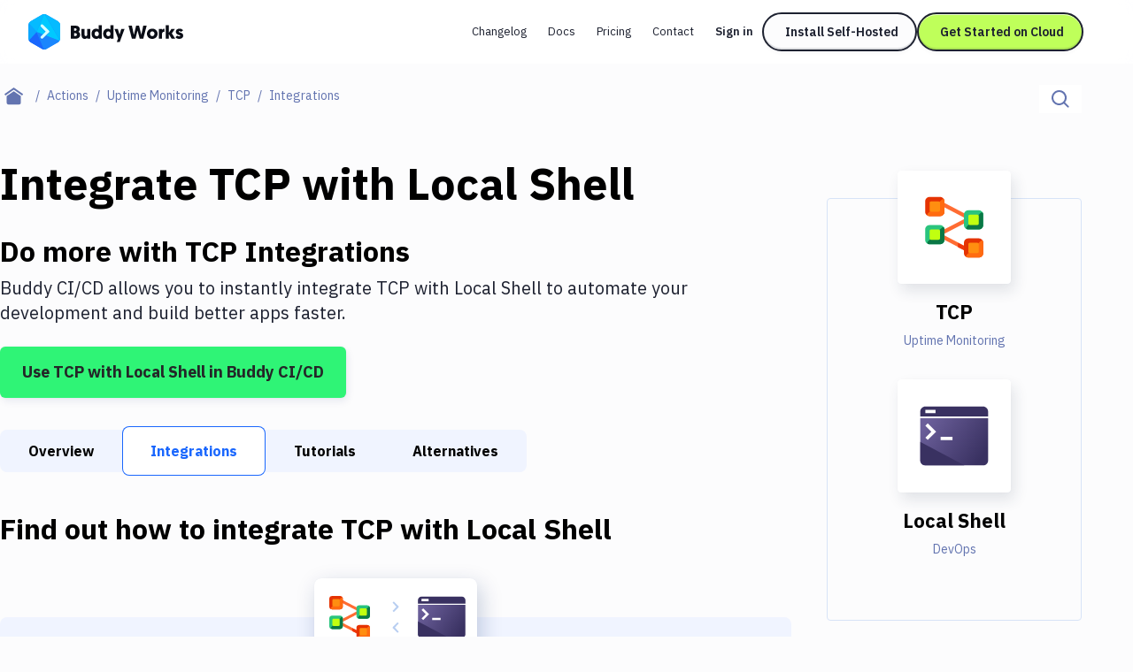

--- FILE ---
content_type: image/svg+xml
request_url: https://buddy.works/actions/static/images/actions/terminal/terminal.svg
body_size: 792
content:
<svg width="48" height="48" viewBox="0 0 48 48" fill="none" xmlns="http://www.w3.org/2000/svg">
<path fill-rule="evenodd" clip-rule="evenodd" d="M47 12V40.5754C47 42.4668 45.4695 44 43.5801 44H4.4199C2.53114 44 1 42.4566 1 40.5754V12H47ZM22.85 24.5714H14.8V26.8571H22.85V24.5714ZM6.07635 15.4286L4.45 17.0448L8.51586 21.0854L4.45 25.126L6.07635 26.7423L11.7686 21.0854L6.07635 15.4286Z" fill="url(#paint0_linear_4_4526)"/>
<path fill-rule="evenodd" clip-rule="evenodd" d="M1 28L30.9 44H4.42857C2.53502 44 1 42.465 1 40.5714V28Z" fill="#393161"/>
<path fill-rule="evenodd" clip-rule="evenodd" d="M43.5801 4C45.4689 4 47 5.53888 47 7.42857V10.8571H1V7.42857C1 5.53502 2.5305 4 4.4199 4H43.5801ZM11.35 6.28571H4.45V8.57143H11.35V6.28571Z" fill="#393161"/>
<defs>
<linearGradient id="paint0_linear_4_4526" x1="1" y1="20.2571" x2="37.7271" y2="45.5495" gradientUnits="userSpaceOnUse">
<stop stop-color="#6B5F9A"/>
<stop offset="1" stop-color="#393161"/>
</linearGradient>
</defs>
</svg>


--- FILE ---
content_type: image/svg+xml
request_url: https://buddy.works/actions/static/images/actions/tcp/tcp.svg
body_size: 909
content:
<?xml version="1.0" encoding="UTF-8"?>
<svg width="48px" height="48px" viewBox="0 0 56 56" version="1.1" xmlns="http://www.w3.org/2000/svg" xmlns:xlink="http://www.w3.org/1999/xlink">
    <title>Icons/ActionsServices/tcp</title>
    <g id="Icons/ActionsServices/tcp" stroke="none" stroke-width="1" fill="none" fill-rule="evenodd" transform="translate(4 4)">
        <g id="Group" transform="translate(1.000000, 0.000000)">
            <polygon id="Rectangle-20" fill="#FF6C33" points="10.6153846 2.34146341 35.3846154 15.2195122 35.3846154 18.7317073 10.6153846 5.85365854"></polygon>
            <polygon id="Rectangle-20-Copy" fill="#FF6C33" points="10.6153846 28.097561 35.3846154 40.9756098 35.3846154 44.4878049 10.6153846 31.6097561"></polygon>
            <polygon id="Rectangle-20-Copy-8" fill="#F0370A" points="25.9487179 36.2926829 32.9905098 39.8083079 32.9905098 43.320503 25.9487179 39.804878"></polygon>
            <polygon id="Rectangle-20-Copy-2" fill="#FF6C33" transform="translate(23.000000, 23.414634) scale(-1, 1) translate(-23.000000, -23.414634) " points="10.6153846 15.2195122 35.3846154 28.097561 35.3846154 31.6097561 10.6153846 18.7317073"></polygon>
            <rect id="Rectangle-2" fill="#E53303" x="0" y="0" width="15.3333333" height="15.2195122" rx="3.51219512"></rect>
            <path d="M12.8356423,2.47915037 C14.215079,1.10995343 15.3333333,1.57143137 15.3333333,3.51077343 L15.3333333,11.7087388 C15.3333333,13.6476854 13.7644562,15.2195122 11.8155569,15.2195122 L3.5177764,15.2195122 C1.57496214,15.2195122 1.11508668,14.1127029 2.49769103,12.7403618 L12.8356423,2.47915037 Z" id="Rectangle-2-Copy-4" fill="#FF6B10"></path>
            <rect id="Rectangle-2-Copy-8" fill="#FF8E10" x="3.53846154" y="3.51219512" width="8.25641026" height="8.19512195" rx="1.17073171"></rect>
            <rect id="Rectangle-2-Copy-2" fill="#E53303" x="30.6666667" y="32.7804878" width="15.3333333" height="15.2195122" rx="3.51219512"></rect>
            <path d="M43.502309,35.2596382 C44.8817456,33.8904412 46,34.3519192 46,36.2912612 L46,44.4892266 C46,46.4281732 44.4311229,48 42.4822236,48 L34.1844431,48 C32.2416288,48 31.7817533,46.8931907 33.1643577,45.5208496 L43.502309,35.2596382 Z" id="Rectangle-2-Copy-5" fill="#FF6B10"></path>
            <rect id="Rectangle-2-Copy-9" fill="#FF8E10" x="34.2051282" y="36.2926829" width="8.25641026" height="8.19512195" rx="1.17073171"></rect>
            <rect id="Rectangle-2-Copy" fill="#2AC47E" x="30.6666667" y="10.5365854" width="15.3333333" height="15.2195122" rx="3.51219512"></rect>
            <path d="M43.502309,13.0157357 C44.8817456,11.6465388 46,12.1080167 46,14.0473588 L46,22.2453241 C46,24.1842708 44.4311229,25.7560976 42.4822236,25.7560976 L34.1844431,25.7560976 C32.2416288,25.7560976 31.7817533,24.6492883 33.1643577,23.2769472 L43.502309,13.0157357 Z" id="Rectangle-2-Copy-7" fill="#0A7745"></path>
            <rect id="Rectangle-2-Copy-10" fill="#C1FF10" x="34.2051282" y="14.0487805" width="8.25641026" height="8.19512195" rx="1.17073171"></rect>
            <rect id="Rectangle-2-Copy-3" fill="#2AC47E" x="0" y="22.2439024" width="15.3333333" height="15.2195122" rx="3.51219512"></rect>
            <path d="M12.8356423,24.7230528 C14.215079,23.3538559 15.3333333,23.8153338 15.3333333,25.7546759 L15.3333333,33.9526412 C15.3333333,35.8915878 13.7644562,37.4634146 11.8155569,37.4634146 L3.5177764,37.4634146 C1.57496214,37.4634146 1.11508668,36.3566054 2.49769103,34.9842643 L12.8356423,24.7230528 Z" id="Rectangle-2-Copy-12" fill="#0A7745"></path>
            <rect id="Rectangle-2-Copy-11" fill="#C1FF10" x="3.53846154" y="25.7560976" width="8.25641026" height="8.19512195" rx="1.17073171"></rect>
        </g>
        <rect id="Rectangle" x="0" y="0" width="48" height="48"></rect>
    </g>
</svg>
